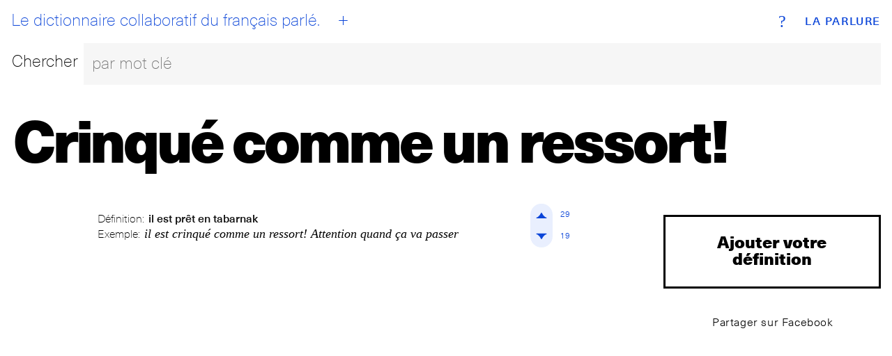

--- FILE ---
content_type: text/html; charset=utf-8
request_url: https://www.laparlure.com/terme/crinque-comme-un-ressort/
body_size: 2176
content:
<!DOCTYPE html>
<html lang="fr">
  <head>
    <meta charset="UTF-8">
    <meta name="viewport" content="width=device-width, initial-scale=1.0">
    <meta http-equiv="X-UA-Compatible" content="ie=edge">

    <title>Crinqué comme un ressort! | La Parlure</title>

    <link rel="apple-touch-icon" sizes="180x180" href="/apple-touch-icon.png?v=wAX86OPQyl">
    <link rel="icon" type="image/png" sizes="32x32" href="/favicon-32x32.png?v=wAX86OPQyl">
    <link rel="icon" type="image/png" sizes="16x16" href="/favicon-16x16.png?v=wAX86OPQyl">
    <link rel="manifest" href="/site.webmanifest?v=wAX86OPQyl">
    <link rel="mask-icon" href="/safari-pinned-tab.svg?v=wAX86OPQyl" color="#5bbad5">
    <link rel="shortcut icon" href="/favicon.ico?v=wAX86OPQyl">
    <meta name="apple-mobile-web-app-title" content="La Parlure">
    <meta name="application-name" content="La Parlure">
    <meta name="msapplication-TileColor" content="#da532c">
    <meta name="theme-color" content="#ffffff">

    
      <script async src="https://www.googletagmanager.com/gtag/js?id=UA-8965052-1"></script>
      <script>
        window.dataLayer = window.dataLayer || [];
        function gtag(){dataLayer.push(arguments);}
        gtag('js', new Date());
        gtag('config', 'UA-8965052-1');
      </script>
    

    

    <script type="text/javascript">
      window.LA_PARLURE_ADD_URL = '/ajout/';
      window.LAPARLURE_SEARCH_PAGE_URL = '/recherche/';
    </script>

    
  <link rel="amphtml" href="/amp/terme/crinque-comme-un-ressort/">

  <link rel="stylesheet" href="https://d3ph7ylguiegpu.cloudfront.net/static/app-944e39a7.707159d7f3a1.css" />
<script type="module" crossorigin="" src="https://d3ph7ylguiegpu.cloudfront.net/static/app-4a735259.68b329da9893.js"></script>

  
    <meta name="description" content="Définition: il est prêt en tabarnak ◆ Exemple: il est crinqué comme un ressort! Attention quand ça va passer" />
    <meta property="og:description" content="Définition: il est prêt en tabarnak ◆ Exemple: il est crinqué comme un ressort! Attention quand ça va passer" />
  


  </head>
  <body class="alt">
    <div class="wrap wrap--index">
      <div class="bg bg--index"></div>
<div class="header">
  <div class="top-nav">
    <a class="brand" href="/">La Parlure</a>
    <a class="tagline" href="/">
      <div id="btn__home"></div>
      Le dictionnaire collaboratif du français parlé.
    </a>
    <a class="btn__add" href="/ajout/"><abbr>+</abbr></a>
    <a class="btn__info" href="/page/a-propos/"><abbr>?</abbr></a>
  </div>
  <form action="/recherche/" method="get">
    <fieldset class="search__bar">
      <div class="row">
        <div class="search__label"><label for="search_input">Chercher</label></div>
        <div class="search__bar">
          <input class="search__field" id="search_input" name="q" placeholder="par mot clé" autocomplete="off"></input>
        </div>
      </div>
    </fieldset>
  </form>
</div>

      
  <div id='searchResultsContainer' style='display:none'></div>

    <div class="entry hideOnSearchResults">
      <div class="entry__term">
        <h1 class='term--20up'>Crinqué comme un ressort!</h1>
      </div>
      <div class="row">
        <div class="col-md-1 col-lg-1 actions actions--top">
          <br>
        </div>
        <div class="col-xs-12 col-sm-9 col-md-8 col-lg-8 entry__list">

          
            <ul>
              
                <li>
                  <div class="entry__item">
                    
                    <div class="card__def">
  <p class="entry__definition">
    <span class="entry__label">Définition:</span>
    <span class="entry__definition__text">il est prêt en tabarnak</span>
  </p>
  <p class="entry__example">
    <span class="entry__label">Exemple:</span>
    <span class="entry__example__text">il est crinqué comme un ressort! Attention quand ça va passer</span>
  </p>
</div>
<div class="vote">
  <div class="vote__up" data-def-id="8788" data-def-vote="1"><i><span>
    <svg version="1.1" id="Layer_1" xmlns="http://www.w3.org/2000/svg" xmlns:xlink="http://www.w3.org/1999/xlink" x="0px" y="0px"
       viewBox="-10 -10 69.7 69.7"  xml:space="preserve">

    <path class="upAone" d="M41.9,33.4c0,0-8.5,0-17.1-17.1C16.3,33.4,7.8,33.4,7.8,33.4H41.9z"/>
    <path class="upAtwo" d="M41.9,33.4c0,0-2.3-2.3-17.1-17.1C9.9,31.2,7.8,33.4,7.8,33.4H41.9z"/>
     </svg>

  </span></i><span class="vote__count" data-def-id="8788" data-def-vote="1">29</span></div>

  <div class="vote__down" data-def-id="8788" data-def-vote="0"><i><span>
    <svg version="1.1" id="Layer_1" xmlns="http://www.w3.org/2000/svg" xmlns:xlink="http://www.w3.org/1999/xlink" x="0px" y="0px"
   viewBox="-10 -10 69.7 69.7" style="enable-background:new 0 0 49.7 49.7;" xml:space="preserve">

    <path class="downAone" d="M7.8,16.3c0,0,8.5,0,17.1,17.1c8.5-17.1,17.1-17.1,17.1-17.1H7.8z"/>
    <path class="downAtwo" d="M7.8,16.3c0,0,2.3,2.3,17.1,17.1c14.9-14.9,17.1-17.1,17.1-17.1H7.8z"/>
    </svg>
  </span></i><span class="vote__count" data-def-id="8788" data-def-vote="0">19</span></div>
</div>


                  </div>
                </li>
              
            </ul>
            <!-- g:expression__exp_and_defs 2026-01-25T21:07:04.455797+00:00 -->
          

        </div>
        <div class="col-xs-12 col-sm-3 col-md-3 col-lg-3 entry__meta text-center">
          <a class="add__expression" href="/terme/crinque-comme-un-ressort/ajout/">Ajouter votre définition</a>
          <a class="btn btn--clear btn--share btn--sm" href="https://www.facebook.com/sharer/sharer.php?u=http%3A//www.laparlure.com/terme/crinque-comme-un-ressort/" target="_blank">Partager sur Facebook</a>
          
          <!--
            
          -->

        </div>
      </div>
    </div>

  <!-- g:page 2026-01-25T21:07:04.456175+00:00 -->

    </div>

    <footer class="footer">
      <div class="site-info"><span>© 2009-2026 La Parlure. Tous droits réservés.</span></div>
      <div class="band">
        <ul>
          <li><a href="/page/a-propos/">À propos</a></li>
        </ul>
      </div>
    </footer>

    
  
  <link rel="stylesheet" href="https://d3ph7ylguiegpu.cloudfront.net/static/searchBar-92081ab3.83dda64f32a1.css" />
<script type="module" crossorigin="" src="https://d3ph7ylguiegpu.cloudfront.net/static/entry-bcc99aff.07a7ec038895.js"></script>
<link href="https://d3ph7ylguiegpu.cloudfront.net/static/searchBar-b23915e4.bf53b2828da8.js" type="text/javascript" crossorigin="anonymous" rel="modulepreload" as="script" />

  </body>
</html>

--- FILE ---
content_type: text/javascript; charset="utf-8"
request_url: https://d3ph7ylguiegpu.cloudfront.net/static/entry-bcc99aff.07a7ec038895.js
body_size: 1420
content:
import{c as l}from"./searchBar-b23915e4.js";var m={exports:{}};(function(d,f){(function(i,n){var s=function(h){if(typeof h.document!="object")throw new Error("Cookies.js requires a `window` with a `document` object");var t=function(e,r,a){return arguments.length===1?t.get(e):t.set(e,r,a)};return t._document=h.document,t._cacheKeyPrefix="cookey.",t._maxExpireDate=new Date("Fri, 31 Dec 9999 23:59:59 UTC"),t.defaults={path:"/",secure:!1},t.get=function(e){t._cachedDocumentCookie!==t._document.cookie&&t._renewCache();var r=t._cache[t._cacheKeyPrefix+e];return r===n?n:decodeURIComponent(r)},t.set=function(e,r,a){return a=t._getExtendedOptions(a),a.expires=t._getExpiresDate(r===n?-1:a.expires),t._document.cookie=t._generateCookieString(e,r,a),t},t.expire=function(e,r){return t.set(e,n,r)},t._getExtendedOptions=function(e){return{path:e&&e.path||t.defaults.path,domain:e&&e.domain||t.defaults.domain,expires:e&&e.expires||t.defaults.expires,secure:e&&e.secure!==n?e.secure:t.defaults.secure}},t._isValidDate=function(e){return Object.prototype.toString.call(e)==="[object Date]"&&!isNaN(e.getTime())},t._getExpiresDate=function(e,r){if(r=r||new Date,typeof e=="number"?e=e===1/0?t._maxExpireDate:new Date(r.getTime()+e*1e3):typeof e=="string"&&(e=new Date(e)),e&&!t._isValidDate(e))throw new Error("`expires` parameter cannot be converted to a valid Date instance");return e},t._generateCookieString=function(e,r,a){e=e.replace(/[^#$&+\^`|]/g,encodeURIComponent),e=e.replace(/\(/g,"%28").replace(/\)/g,"%29"),r=(r+"").replace(/[^!#$&-+\--:<-\[\]-~]/g,encodeURIComponent),a=a||{};var o=e+"="+r;return o+=a.path?";path="+a.path:"",o+=a.domain?";domain="+a.domain:"",o+=a.expires?";expires="+a.expires.toUTCString():"",o+=a.secure?";secure":"",o},t._getCacheFromString=function(e){for(var r={},a=e?e.split("; "):[],o=0;o<a.length;o++){var u=t._getKeyValuePairFromCookieString(a[o]);r[t._cacheKeyPrefix+u.key]===n&&(r[t._cacheKeyPrefix+u.key]=u.value)}return r},t._getKeyValuePairFromCookieString=function(e){var r=e.indexOf("=");r=r<0?e.length:r;var a=e.substr(0,r),o;try{o=decodeURIComponent(a)}catch(u){console&&typeof console.error=="function"&&console.error('Could not decode cookie with key "'+a+'"',u)}return{key:o,value:e.substr(r+1)}},t._renewCache=function(){t._cache=t._getCacheFromString(t._document.cookie),t._cachedDocumentCookie=t._document.cookie},t._areEnabled=function(){var e="cookies.js",r=t.set(e,1).get(e)==="1";return t.expire(e),r},t.enabled=t._areEnabled(),t},c=i&&typeof i.document=="object"?s(i):s;typeof n=="function"&&n.amd?n(function(){return c}):(f=d.exports=c,f.Cookies=c)})(typeof window=="undefined"?l:window)})(m,m.exports);var _=m.exports;document.addEventListener("DOMContentLoaded",function(){document.querySelectorAll("div.vote div[data-def-vote]").forEach(d=>{d.addEventListener("click",f=>{f.preventDefault();const i=parseInt(d.getAttribute("data-def-id")),n=parseInt(d.getAttribute("data-def-vote")),s={def_id:i,vote:n};fetch("/vote",{method:"POST",credentials:"same-origin",headers:{"X-CSRFToken":_.Cookies.get("csrftoken"),Accept:"application/json","Content-Type":"application/json","X-Requested-With":"XMLHttpRequest"},body:JSON.stringify(s)}).then(c=>{if(c.ok)return c.json();throw Error(c.statusText)}).then(c=>{document.querySelector(`span.vote__count[data-def-id="${i}"][data-def-vote="1"]`).innerHTML=c.up,document.querySelector(`span.vote__count[data-def-id="${i}"][data-def-vote="0"]`).innerHTML=c.down}).catch(c=>{})})})});
